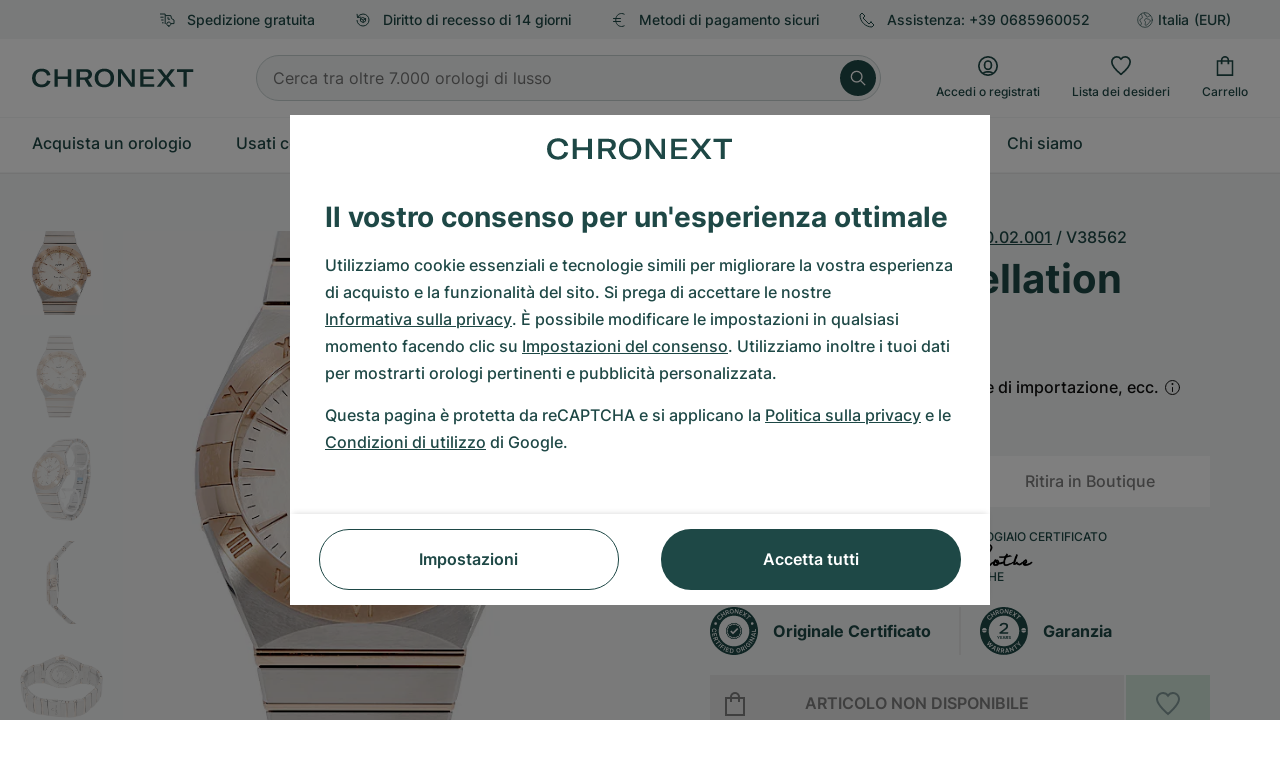

--- FILE ---
content_type: text/html; charset=utf-8
request_url: https://www.google.com/recaptcha/api2/anchor?ar=1&k=6Ld7pQIlAAAAAAC_QqVmqVPfQV13lTFJDRNVx4Ng&co=aHR0cHM6Ly93d3cuY2hyb25leHQuaXQ6NDQz&hl=it&v=PoyoqOPhxBO7pBk68S4YbpHZ&size=invisible&anchor-ms=20000&execute-ms=30000&cb=huc5acsep0mc
body_size: 48566
content:
<!DOCTYPE HTML><html dir="ltr" lang="it"><head><meta http-equiv="Content-Type" content="text/html; charset=UTF-8">
<meta http-equiv="X-UA-Compatible" content="IE=edge">
<title>reCAPTCHA</title>
<style type="text/css">
/* cyrillic-ext */
@font-face {
  font-family: 'Roboto';
  font-style: normal;
  font-weight: 400;
  font-stretch: 100%;
  src: url(//fonts.gstatic.com/s/roboto/v48/KFO7CnqEu92Fr1ME7kSn66aGLdTylUAMa3GUBHMdazTgWw.woff2) format('woff2');
  unicode-range: U+0460-052F, U+1C80-1C8A, U+20B4, U+2DE0-2DFF, U+A640-A69F, U+FE2E-FE2F;
}
/* cyrillic */
@font-face {
  font-family: 'Roboto';
  font-style: normal;
  font-weight: 400;
  font-stretch: 100%;
  src: url(//fonts.gstatic.com/s/roboto/v48/KFO7CnqEu92Fr1ME7kSn66aGLdTylUAMa3iUBHMdazTgWw.woff2) format('woff2');
  unicode-range: U+0301, U+0400-045F, U+0490-0491, U+04B0-04B1, U+2116;
}
/* greek-ext */
@font-face {
  font-family: 'Roboto';
  font-style: normal;
  font-weight: 400;
  font-stretch: 100%;
  src: url(//fonts.gstatic.com/s/roboto/v48/KFO7CnqEu92Fr1ME7kSn66aGLdTylUAMa3CUBHMdazTgWw.woff2) format('woff2');
  unicode-range: U+1F00-1FFF;
}
/* greek */
@font-face {
  font-family: 'Roboto';
  font-style: normal;
  font-weight: 400;
  font-stretch: 100%;
  src: url(//fonts.gstatic.com/s/roboto/v48/KFO7CnqEu92Fr1ME7kSn66aGLdTylUAMa3-UBHMdazTgWw.woff2) format('woff2');
  unicode-range: U+0370-0377, U+037A-037F, U+0384-038A, U+038C, U+038E-03A1, U+03A3-03FF;
}
/* math */
@font-face {
  font-family: 'Roboto';
  font-style: normal;
  font-weight: 400;
  font-stretch: 100%;
  src: url(//fonts.gstatic.com/s/roboto/v48/KFO7CnqEu92Fr1ME7kSn66aGLdTylUAMawCUBHMdazTgWw.woff2) format('woff2');
  unicode-range: U+0302-0303, U+0305, U+0307-0308, U+0310, U+0312, U+0315, U+031A, U+0326-0327, U+032C, U+032F-0330, U+0332-0333, U+0338, U+033A, U+0346, U+034D, U+0391-03A1, U+03A3-03A9, U+03B1-03C9, U+03D1, U+03D5-03D6, U+03F0-03F1, U+03F4-03F5, U+2016-2017, U+2034-2038, U+203C, U+2040, U+2043, U+2047, U+2050, U+2057, U+205F, U+2070-2071, U+2074-208E, U+2090-209C, U+20D0-20DC, U+20E1, U+20E5-20EF, U+2100-2112, U+2114-2115, U+2117-2121, U+2123-214F, U+2190, U+2192, U+2194-21AE, U+21B0-21E5, U+21F1-21F2, U+21F4-2211, U+2213-2214, U+2216-22FF, U+2308-230B, U+2310, U+2319, U+231C-2321, U+2336-237A, U+237C, U+2395, U+239B-23B7, U+23D0, U+23DC-23E1, U+2474-2475, U+25AF, U+25B3, U+25B7, U+25BD, U+25C1, U+25CA, U+25CC, U+25FB, U+266D-266F, U+27C0-27FF, U+2900-2AFF, U+2B0E-2B11, U+2B30-2B4C, U+2BFE, U+3030, U+FF5B, U+FF5D, U+1D400-1D7FF, U+1EE00-1EEFF;
}
/* symbols */
@font-face {
  font-family: 'Roboto';
  font-style: normal;
  font-weight: 400;
  font-stretch: 100%;
  src: url(//fonts.gstatic.com/s/roboto/v48/KFO7CnqEu92Fr1ME7kSn66aGLdTylUAMaxKUBHMdazTgWw.woff2) format('woff2');
  unicode-range: U+0001-000C, U+000E-001F, U+007F-009F, U+20DD-20E0, U+20E2-20E4, U+2150-218F, U+2190, U+2192, U+2194-2199, U+21AF, U+21E6-21F0, U+21F3, U+2218-2219, U+2299, U+22C4-22C6, U+2300-243F, U+2440-244A, U+2460-24FF, U+25A0-27BF, U+2800-28FF, U+2921-2922, U+2981, U+29BF, U+29EB, U+2B00-2BFF, U+4DC0-4DFF, U+FFF9-FFFB, U+10140-1018E, U+10190-1019C, U+101A0, U+101D0-101FD, U+102E0-102FB, U+10E60-10E7E, U+1D2C0-1D2D3, U+1D2E0-1D37F, U+1F000-1F0FF, U+1F100-1F1AD, U+1F1E6-1F1FF, U+1F30D-1F30F, U+1F315, U+1F31C, U+1F31E, U+1F320-1F32C, U+1F336, U+1F378, U+1F37D, U+1F382, U+1F393-1F39F, U+1F3A7-1F3A8, U+1F3AC-1F3AF, U+1F3C2, U+1F3C4-1F3C6, U+1F3CA-1F3CE, U+1F3D4-1F3E0, U+1F3ED, U+1F3F1-1F3F3, U+1F3F5-1F3F7, U+1F408, U+1F415, U+1F41F, U+1F426, U+1F43F, U+1F441-1F442, U+1F444, U+1F446-1F449, U+1F44C-1F44E, U+1F453, U+1F46A, U+1F47D, U+1F4A3, U+1F4B0, U+1F4B3, U+1F4B9, U+1F4BB, U+1F4BF, U+1F4C8-1F4CB, U+1F4D6, U+1F4DA, U+1F4DF, U+1F4E3-1F4E6, U+1F4EA-1F4ED, U+1F4F7, U+1F4F9-1F4FB, U+1F4FD-1F4FE, U+1F503, U+1F507-1F50B, U+1F50D, U+1F512-1F513, U+1F53E-1F54A, U+1F54F-1F5FA, U+1F610, U+1F650-1F67F, U+1F687, U+1F68D, U+1F691, U+1F694, U+1F698, U+1F6AD, U+1F6B2, U+1F6B9-1F6BA, U+1F6BC, U+1F6C6-1F6CF, U+1F6D3-1F6D7, U+1F6E0-1F6EA, U+1F6F0-1F6F3, U+1F6F7-1F6FC, U+1F700-1F7FF, U+1F800-1F80B, U+1F810-1F847, U+1F850-1F859, U+1F860-1F887, U+1F890-1F8AD, U+1F8B0-1F8BB, U+1F8C0-1F8C1, U+1F900-1F90B, U+1F93B, U+1F946, U+1F984, U+1F996, U+1F9E9, U+1FA00-1FA6F, U+1FA70-1FA7C, U+1FA80-1FA89, U+1FA8F-1FAC6, U+1FACE-1FADC, U+1FADF-1FAE9, U+1FAF0-1FAF8, U+1FB00-1FBFF;
}
/* vietnamese */
@font-face {
  font-family: 'Roboto';
  font-style: normal;
  font-weight: 400;
  font-stretch: 100%;
  src: url(//fonts.gstatic.com/s/roboto/v48/KFO7CnqEu92Fr1ME7kSn66aGLdTylUAMa3OUBHMdazTgWw.woff2) format('woff2');
  unicode-range: U+0102-0103, U+0110-0111, U+0128-0129, U+0168-0169, U+01A0-01A1, U+01AF-01B0, U+0300-0301, U+0303-0304, U+0308-0309, U+0323, U+0329, U+1EA0-1EF9, U+20AB;
}
/* latin-ext */
@font-face {
  font-family: 'Roboto';
  font-style: normal;
  font-weight: 400;
  font-stretch: 100%;
  src: url(//fonts.gstatic.com/s/roboto/v48/KFO7CnqEu92Fr1ME7kSn66aGLdTylUAMa3KUBHMdazTgWw.woff2) format('woff2');
  unicode-range: U+0100-02BA, U+02BD-02C5, U+02C7-02CC, U+02CE-02D7, U+02DD-02FF, U+0304, U+0308, U+0329, U+1D00-1DBF, U+1E00-1E9F, U+1EF2-1EFF, U+2020, U+20A0-20AB, U+20AD-20C0, U+2113, U+2C60-2C7F, U+A720-A7FF;
}
/* latin */
@font-face {
  font-family: 'Roboto';
  font-style: normal;
  font-weight: 400;
  font-stretch: 100%;
  src: url(//fonts.gstatic.com/s/roboto/v48/KFO7CnqEu92Fr1ME7kSn66aGLdTylUAMa3yUBHMdazQ.woff2) format('woff2');
  unicode-range: U+0000-00FF, U+0131, U+0152-0153, U+02BB-02BC, U+02C6, U+02DA, U+02DC, U+0304, U+0308, U+0329, U+2000-206F, U+20AC, U+2122, U+2191, U+2193, U+2212, U+2215, U+FEFF, U+FFFD;
}
/* cyrillic-ext */
@font-face {
  font-family: 'Roboto';
  font-style: normal;
  font-weight: 500;
  font-stretch: 100%;
  src: url(//fonts.gstatic.com/s/roboto/v48/KFO7CnqEu92Fr1ME7kSn66aGLdTylUAMa3GUBHMdazTgWw.woff2) format('woff2');
  unicode-range: U+0460-052F, U+1C80-1C8A, U+20B4, U+2DE0-2DFF, U+A640-A69F, U+FE2E-FE2F;
}
/* cyrillic */
@font-face {
  font-family: 'Roboto';
  font-style: normal;
  font-weight: 500;
  font-stretch: 100%;
  src: url(//fonts.gstatic.com/s/roboto/v48/KFO7CnqEu92Fr1ME7kSn66aGLdTylUAMa3iUBHMdazTgWw.woff2) format('woff2');
  unicode-range: U+0301, U+0400-045F, U+0490-0491, U+04B0-04B1, U+2116;
}
/* greek-ext */
@font-face {
  font-family: 'Roboto';
  font-style: normal;
  font-weight: 500;
  font-stretch: 100%;
  src: url(//fonts.gstatic.com/s/roboto/v48/KFO7CnqEu92Fr1ME7kSn66aGLdTylUAMa3CUBHMdazTgWw.woff2) format('woff2');
  unicode-range: U+1F00-1FFF;
}
/* greek */
@font-face {
  font-family: 'Roboto';
  font-style: normal;
  font-weight: 500;
  font-stretch: 100%;
  src: url(//fonts.gstatic.com/s/roboto/v48/KFO7CnqEu92Fr1ME7kSn66aGLdTylUAMa3-UBHMdazTgWw.woff2) format('woff2');
  unicode-range: U+0370-0377, U+037A-037F, U+0384-038A, U+038C, U+038E-03A1, U+03A3-03FF;
}
/* math */
@font-face {
  font-family: 'Roboto';
  font-style: normal;
  font-weight: 500;
  font-stretch: 100%;
  src: url(//fonts.gstatic.com/s/roboto/v48/KFO7CnqEu92Fr1ME7kSn66aGLdTylUAMawCUBHMdazTgWw.woff2) format('woff2');
  unicode-range: U+0302-0303, U+0305, U+0307-0308, U+0310, U+0312, U+0315, U+031A, U+0326-0327, U+032C, U+032F-0330, U+0332-0333, U+0338, U+033A, U+0346, U+034D, U+0391-03A1, U+03A3-03A9, U+03B1-03C9, U+03D1, U+03D5-03D6, U+03F0-03F1, U+03F4-03F5, U+2016-2017, U+2034-2038, U+203C, U+2040, U+2043, U+2047, U+2050, U+2057, U+205F, U+2070-2071, U+2074-208E, U+2090-209C, U+20D0-20DC, U+20E1, U+20E5-20EF, U+2100-2112, U+2114-2115, U+2117-2121, U+2123-214F, U+2190, U+2192, U+2194-21AE, U+21B0-21E5, U+21F1-21F2, U+21F4-2211, U+2213-2214, U+2216-22FF, U+2308-230B, U+2310, U+2319, U+231C-2321, U+2336-237A, U+237C, U+2395, U+239B-23B7, U+23D0, U+23DC-23E1, U+2474-2475, U+25AF, U+25B3, U+25B7, U+25BD, U+25C1, U+25CA, U+25CC, U+25FB, U+266D-266F, U+27C0-27FF, U+2900-2AFF, U+2B0E-2B11, U+2B30-2B4C, U+2BFE, U+3030, U+FF5B, U+FF5D, U+1D400-1D7FF, U+1EE00-1EEFF;
}
/* symbols */
@font-face {
  font-family: 'Roboto';
  font-style: normal;
  font-weight: 500;
  font-stretch: 100%;
  src: url(//fonts.gstatic.com/s/roboto/v48/KFO7CnqEu92Fr1ME7kSn66aGLdTylUAMaxKUBHMdazTgWw.woff2) format('woff2');
  unicode-range: U+0001-000C, U+000E-001F, U+007F-009F, U+20DD-20E0, U+20E2-20E4, U+2150-218F, U+2190, U+2192, U+2194-2199, U+21AF, U+21E6-21F0, U+21F3, U+2218-2219, U+2299, U+22C4-22C6, U+2300-243F, U+2440-244A, U+2460-24FF, U+25A0-27BF, U+2800-28FF, U+2921-2922, U+2981, U+29BF, U+29EB, U+2B00-2BFF, U+4DC0-4DFF, U+FFF9-FFFB, U+10140-1018E, U+10190-1019C, U+101A0, U+101D0-101FD, U+102E0-102FB, U+10E60-10E7E, U+1D2C0-1D2D3, U+1D2E0-1D37F, U+1F000-1F0FF, U+1F100-1F1AD, U+1F1E6-1F1FF, U+1F30D-1F30F, U+1F315, U+1F31C, U+1F31E, U+1F320-1F32C, U+1F336, U+1F378, U+1F37D, U+1F382, U+1F393-1F39F, U+1F3A7-1F3A8, U+1F3AC-1F3AF, U+1F3C2, U+1F3C4-1F3C6, U+1F3CA-1F3CE, U+1F3D4-1F3E0, U+1F3ED, U+1F3F1-1F3F3, U+1F3F5-1F3F7, U+1F408, U+1F415, U+1F41F, U+1F426, U+1F43F, U+1F441-1F442, U+1F444, U+1F446-1F449, U+1F44C-1F44E, U+1F453, U+1F46A, U+1F47D, U+1F4A3, U+1F4B0, U+1F4B3, U+1F4B9, U+1F4BB, U+1F4BF, U+1F4C8-1F4CB, U+1F4D6, U+1F4DA, U+1F4DF, U+1F4E3-1F4E6, U+1F4EA-1F4ED, U+1F4F7, U+1F4F9-1F4FB, U+1F4FD-1F4FE, U+1F503, U+1F507-1F50B, U+1F50D, U+1F512-1F513, U+1F53E-1F54A, U+1F54F-1F5FA, U+1F610, U+1F650-1F67F, U+1F687, U+1F68D, U+1F691, U+1F694, U+1F698, U+1F6AD, U+1F6B2, U+1F6B9-1F6BA, U+1F6BC, U+1F6C6-1F6CF, U+1F6D3-1F6D7, U+1F6E0-1F6EA, U+1F6F0-1F6F3, U+1F6F7-1F6FC, U+1F700-1F7FF, U+1F800-1F80B, U+1F810-1F847, U+1F850-1F859, U+1F860-1F887, U+1F890-1F8AD, U+1F8B0-1F8BB, U+1F8C0-1F8C1, U+1F900-1F90B, U+1F93B, U+1F946, U+1F984, U+1F996, U+1F9E9, U+1FA00-1FA6F, U+1FA70-1FA7C, U+1FA80-1FA89, U+1FA8F-1FAC6, U+1FACE-1FADC, U+1FADF-1FAE9, U+1FAF0-1FAF8, U+1FB00-1FBFF;
}
/* vietnamese */
@font-face {
  font-family: 'Roboto';
  font-style: normal;
  font-weight: 500;
  font-stretch: 100%;
  src: url(//fonts.gstatic.com/s/roboto/v48/KFO7CnqEu92Fr1ME7kSn66aGLdTylUAMa3OUBHMdazTgWw.woff2) format('woff2');
  unicode-range: U+0102-0103, U+0110-0111, U+0128-0129, U+0168-0169, U+01A0-01A1, U+01AF-01B0, U+0300-0301, U+0303-0304, U+0308-0309, U+0323, U+0329, U+1EA0-1EF9, U+20AB;
}
/* latin-ext */
@font-face {
  font-family: 'Roboto';
  font-style: normal;
  font-weight: 500;
  font-stretch: 100%;
  src: url(//fonts.gstatic.com/s/roboto/v48/KFO7CnqEu92Fr1ME7kSn66aGLdTylUAMa3KUBHMdazTgWw.woff2) format('woff2');
  unicode-range: U+0100-02BA, U+02BD-02C5, U+02C7-02CC, U+02CE-02D7, U+02DD-02FF, U+0304, U+0308, U+0329, U+1D00-1DBF, U+1E00-1E9F, U+1EF2-1EFF, U+2020, U+20A0-20AB, U+20AD-20C0, U+2113, U+2C60-2C7F, U+A720-A7FF;
}
/* latin */
@font-face {
  font-family: 'Roboto';
  font-style: normal;
  font-weight: 500;
  font-stretch: 100%;
  src: url(//fonts.gstatic.com/s/roboto/v48/KFO7CnqEu92Fr1ME7kSn66aGLdTylUAMa3yUBHMdazQ.woff2) format('woff2');
  unicode-range: U+0000-00FF, U+0131, U+0152-0153, U+02BB-02BC, U+02C6, U+02DA, U+02DC, U+0304, U+0308, U+0329, U+2000-206F, U+20AC, U+2122, U+2191, U+2193, U+2212, U+2215, U+FEFF, U+FFFD;
}
/* cyrillic-ext */
@font-face {
  font-family: 'Roboto';
  font-style: normal;
  font-weight: 900;
  font-stretch: 100%;
  src: url(//fonts.gstatic.com/s/roboto/v48/KFO7CnqEu92Fr1ME7kSn66aGLdTylUAMa3GUBHMdazTgWw.woff2) format('woff2');
  unicode-range: U+0460-052F, U+1C80-1C8A, U+20B4, U+2DE0-2DFF, U+A640-A69F, U+FE2E-FE2F;
}
/* cyrillic */
@font-face {
  font-family: 'Roboto';
  font-style: normal;
  font-weight: 900;
  font-stretch: 100%;
  src: url(//fonts.gstatic.com/s/roboto/v48/KFO7CnqEu92Fr1ME7kSn66aGLdTylUAMa3iUBHMdazTgWw.woff2) format('woff2');
  unicode-range: U+0301, U+0400-045F, U+0490-0491, U+04B0-04B1, U+2116;
}
/* greek-ext */
@font-face {
  font-family: 'Roboto';
  font-style: normal;
  font-weight: 900;
  font-stretch: 100%;
  src: url(//fonts.gstatic.com/s/roboto/v48/KFO7CnqEu92Fr1ME7kSn66aGLdTylUAMa3CUBHMdazTgWw.woff2) format('woff2');
  unicode-range: U+1F00-1FFF;
}
/* greek */
@font-face {
  font-family: 'Roboto';
  font-style: normal;
  font-weight: 900;
  font-stretch: 100%;
  src: url(//fonts.gstatic.com/s/roboto/v48/KFO7CnqEu92Fr1ME7kSn66aGLdTylUAMa3-UBHMdazTgWw.woff2) format('woff2');
  unicode-range: U+0370-0377, U+037A-037F, U+0384-038A, U+038C, U+038E-03A1, U+03A3-03FF;
}
/* math */
@font-face {
  font-family: 'Roboto';
  font-style: normal;
  font-weight: 900;
  font-stretch: 100%;
  src: url(//fonts.gstatic.com/s/roboto/v48/KFO7CnqEu92Fr1ME7kSn66aGLdTylUAMawCUBHMdazTgWw.woff2) format('woff2');
  unicode-range: U+0302-0303, U+0305, U+0307-0308, U+0310, U+0312, U+0315, U+031A, U+0326-0327, U+032C, U+032F-0330, U+0332-0333, U+0338, U+033A, U+0346, U+034D, U+0391-03A1, U+03A3-03A9, U+03B1-03C9, U+03D1, U+03D5-03D6, U+03F0-03F1, U+03F4-03F5, U+2016-2017, U+2034-2038, U+203C, U+2040, U+2043, U+2047, U+2050, U+2057, U+205F, U+2070-2071, U+2074-208E, U+2090-209C, U+20D0-20DC, U+20E1, U+20E5-20EF, U+2100-2112, U+2114-2115, U+2117-2121, U+2123-214F, U+2190, U+2192, U+2194-21AE, U+21B0-21E5, U+21F1-21F2, U+21F4-2211, U+2213-2214, U+2216-22FF, U+2308-230B, U+2310, U+2319, U+231C-2321, U+2336-237A, U+237C, U+2395, U+239B-23B7, U+23D0, U+23DC-23E1, U+2474-2475, U+25AF, U+25B3, U+25B7, U+25BD, U+25C1, U+25CA, U+25CC, U+25FB, U+266D-266F, U+27C0-27FF, U+2900-2AFF, U+2B0E-2B11, U+2B30-2B4C, U+2BFE, U+3030, U+FF5B, U+FF5D, U+1D400-1D7FF, U+1EE00-1EEFF;
}
/* symbols */
@font-face {
  font-family: 'Roboto';
  font-style: normal;
  font-weight: 900;
  font-stretch: 100%;
  src: url(//fonts.gstatic.com/s/roboto/v48/KFO7CnqEu92Fr1ME7kSn66aGLdTylUAMaxKUBHMdazTgWw.woff2) format('woff2');
  unicode-range: U+0001-000C, U+000E-001F, U+007F-009F, U+20DD-20E0, U+20E2-20E4, U+2150-218F, U+2190, U+2192, U+2194-2199, U+21AF, U+21E6-21F0, U+21F3, U+2218-2219, U+2299, U+22C4-22C6, U+2300-243F, U+2440-244A, U+2460-24FF, U+25A0-27BF, U+2800-28FF, U+2921-2922, U+2981, U+29BF, U+29EB, U+2B00-2BFF, U+4DC0-4DFF, U+FFF9-FFFB, U+10140-1018E, U+10190-1019C, U+101A0, U+101D0-101FD, U+102E0-102FB, U+10E60-10E7E, U+1D2C0-1D2D3, U+1D2E0-1D37F, U+1F000-1F0FF, U+1F100-1F1AD, U+1F1E6-1F1FF, U+1F30D-1F30F, U+1F315, U+1F31C, U+1F31E, U+1F320-1F32C, U+1F336, U+1F378, U+1F37D, U+1F382, U+1F393-1F39F, U+1F3A7-1F3A8, U+1F3AC-1F3AF, U+1F3C2, U+1F3C4-1F3C6, U+1F3CA-1F3CE, U+1F3D4-1F3E0, U+1F3ED, U+1F3F1-1F3F3, U+1F3F5-1F3F7, U+1F408, U+1F415, U+1F41F, U+1F426, U+1F43F, U+1F441-1F442, U+1F444, U+1F446-1F449, U+1F44C-1F44E, U+1F453, U+1F46A, U+1F47D, U+1F4A3, U+1F4B0, U+1F4B3, U+1F4B9, U+1F4BB, U+1F4BF, U+1F4C8-1F4CB, U+1F4D6, U+1F4DA, U+1F4DF, U+1F4E3-1F4E6, U+1F4EA-1F4ED, U+1F4F7, U+1F4F9-1F4FB, U+1F4FD-1F4FE, U+1F503, U+1F507-1F50B, U+1F50D, U+1F512-1F513, U+1F53E-1F54A, U+1F54F-1F5FA, U+1F610, U+1F650-1F67F, U+1F687, U+1F68D, U+1F691, U+1F694, U+1F698, U+1F6AD, U+1F6B2, U+1F6B9-1F6BA, U+1F6BC, U+1F6C6-1F6CF, U+1F6D3-1F6D7, U+1F6E0-1F6EA, U+1F6F0-1F6F3, U+1F6F7-1F6FC, U+1F700-1F7FF, U+1F800-1F80B, U+1F810-1F847, U+1F850-1F859, U+1F860-1F887, U+1F890-1F8AD, U+1F8B0-1F8BB, U+1F8C0-1F8C1, U+1F900-1F90B, U+1F93B, U+1F946, U+1F984, U+1F996, U+1F9E9, U+1FA00-1FA6F, U+1FA70-1FA7C, U+1FA80-1FA89, U+1FA8F-1FAC6, U+1FACE-1FADC, U+1FADF-1FAE9, U+1FAF0-1FAF8, U+1FB00-1FBFF;
}
/* vietnamese */
@font-face {
  font-family: 'Roboto';
  font-style: normal;
  font-weight: 900;
  font-stretch: 100%;
  src: url(//fonts.gstatic.com/s/roboto/v48/KFO7CnqEu92Fr1ME7kSn66aGLdTylUAMa3OUBHMdazTgWw.woff2) format('woff2');
  unicode-range: U+0102-0103, U+0110-0111, U+0128-0129, U+0168-0169, U+01A0-01A1, U+01AF-01B0, U+0300-0301, U+0303-0304, U+0308-0309, U+0323, U+0329, U+1EA0-1EF9, U+20AB;
}
/* latin-ext */
@font-face {
  font-family: 'Roboto';
  font-style: normal;
  font-weight: 900;
  font-stretch: 100%;
  src: url(//fonts.gstatic.com/s/roboto/v48/KFO7CnqEu92Fr1ME7kSn66aGLdTylUAMa3KUBHMdazTgWw.woff2) format('woff2');
  unicode-range: U+0100-02BA, U+02BD-02C5, U+02C7-02CC, U+02CE-02D7, U+02DD-02FF, U+0304, U+0308, U+0329, U+1D00-1DBF, U+1E00-1E9F, U+1EF2-1EFF, U+2020, U+20A0-20AB, U+20AD-20C0, U+2113, U+2C60-2C7F, U+A720-A7FF;
}
/* latin */
@font-face {
  font-family: 'Roboto';
  font-style: normal;
  font-weight: 900;
  font-stretch: 100%;
  src: url(//fonts.gstatic.com/s/roboto/v48/KFO7CnqEu92Fr1ME7kSn66aGLdTylUAMa3yUBHMdazQ.woff2) format('woff2');
  unicode-range: U+0000-00FF, U+0131, U+0152-0153, U+02BB-02BC, U+02C6, U+02DA, U+02DC, U+0304, U+0308, U+0329, U+2000-206F, U+20AC, U+2122, U+2191, U+2193, U+2212, U+2215, U+FEFF, U+FFFD;
}

</style>
<link rel="stylesheet" type="text/css" href="https://www.gstatic.com/recaptcha/releases/PoyoqOPhxBO7pBk68S4YbpHZ/styles__ltr.css">
<script nonce="FgLFM02hXtvUKnZERKtwsA" type="text/javascript">window['__recaptcha_api'] = 'https://www.google.com/recaptcha/api2/';</script>
<script type="text/javascript" src="https://www.gstatic.com/recaptcha/releases/PoyoqOPhxBO7pBk68S4YbpHZ/recaptcha__it.js" nonce="FgLFM02hXtvUKnZERKtwsA">
      
    </script></head>
<body><div id="rc-anchor-alert" class="rc-anchor-alert"></div>
<input type="hidden" id="recaptcha-token" value="[base64]">
<script type="text/javascript" nonce="FgLFM02hXtvUKnZERKtwsA">
      recaptcha.anchor.Main.init("[\x22ainput\x22,[\x22bgdata\x22,\x22\x22,\[base64]/[base64]/[base64]/[base64]/cjw8ejpyPj4+eil9Y2F0Y2gobCl7dGhyb3cgbDt9fSxIPWZ1bmN0aW9uKHcsdCx6KXtpZih3PT0xOTR8fHc9PTIwOCl0LnZbd10/dC52W3ddLmNvbmNhdCh6KTp0LnZbd109b2Yoeix0KTtlbHNle2lmKHQuYkImJnchPTMxNylyZXR1cm47dz09NjZ8fHc9PTEyMnx8dz09NDcwfHx3PT00NHx8dz09NDE2fHx3PT0zOTd8fHc9PTQyMXx8dz09Njh8fHc9PTcwfHx3PT0xODQ/[base64]/[base64]/[base64]/bmV3IGRbVl0oSlswXSk6cD09Mj9uZXcgZFtWXShKWzBdLEpbMV0pOnA9PTM/bmV3IGRbVl0oSlswXSxKWzFdLEpbMl0pOnA9PTQ/[base64]/[base64]/[base64]/[base64]\x22,\[base64]\x22,\[base64]/wqLDqRLDuGJ5wrpbIiDDmsKlO3VvJjfDg8OGwqMfL8KGw6zClsOLw4zDqQ0bVlrCksK8wrLDl04/woPDmcOpwoQnwoXDmMKhwrbCisKyVT4UwobChlHDg1AiwqvCtsKzwpY/CcKZw5dcEsKQwrMMAMKVwqDCpcKfTMOkFcKiw6PCnUrDrMKNw6onQsOBKsK/c8O4w6nCrcO1LcOyYwLDiiQsw411w6LDqMOZAcO4EMOEEsOKH1Y8RQPCvyLCm8KVODBew6cTw4nDlUNyHxLCvhdcZsOLF8OBw4nDqsOHwqnCtATCrWTDil9Iw4fCtifCpcOiwp3DkjvDpcKlwpdow7lvw608w6oqOS7CogfDtXEHw4HCixx2G8OMwrYEwo5pLcK/w7zCnMO5CsKtwrjDmAPCijTCuRLDhsKzCRE+wql9V2IOwrbDlmoROC/Cg8KLK8KJJUHDnsOgV8O9asKCU1XDtwHCvMOzbG82bsKNa8K9wq3DlEvDlmM4wp7DocO/[base64]/TCLCs8OowpYFwrA4wr7Ck8K1w6zDnk9nUSRQw51RD1AQZjfDhcKdwo1sa0dCZ2kOwpvCiG7Dj0DDsivCjD/[base64]/X0rDkXfCm8K7wqHDglANKCfDvMK7w5o4w4vCkcOhw4/Dk0/ChCNiMW8aLcO4wr97fMOJw7bCs8KFIMKyC8KOwrELwrnDo2DCtsKnK30UPQjDj8KzEsOcwoTDlcK0RjTCqCPDvUxEw73Ci8Ovw68xwpHCuFLDlkTDuSFJeUoGPcKfDcOPVsOjw5A2wpQtNiHDo28Yw4NVTVbDlsOQw4ttRMKRwqUhPltWwpR+w5k3YsOiUy/DjEQaXsOiKDczS8KOwrgIw6vDksOXWgPDmjvDmCTCicORCzPCrMOIw4nDlVPCpcOrwrjDnxtmw7LDm8KnND07wpQew44pODrDoXJbJcOrwrhSwprDpxdkwrttT8O5eMKdwpDCt8KzwpXClVEGwo9/wqvCvsOEw4fDu0bDkcK4GMKLwonCiRdmPWUHFifCp8KIwpxjw5pXwpMQGsK7DsKQw5PDngXCnS0Ow7FKRFHDo8KKwoN6Wm9bGsKjwrs4YsOlZW94w543w55dIwDCl8Ovw5rCksOjOjx+wqPDrcKYwrrCvDzDvFrCvHrCu8OSw59/w7E0w7XDnzvCgDVcwrIoagzDp8K0OjvDvcKlLhbCrsOETMKYdhzDq8Klw57CjU0JI8OVwpXCgys5woRTwpjDplIew4QIFSspYMK9w41gw587w7EUDENXw4w+woZgfGYqccOcw6TDhkJ2w4dGZxE/cTHDgMKsw61YR8O3J8O5DcOhJsO4wo3ChjJpw7nCtMKUPsOCw6oQEcOha0dZBmgVwr81wrQHCcOtIgXDrjgjd8O+wrHDvMOQwr8LIlnDvMOXfhF+IcO/[base64]/CtWTCmisQegbCrsO+w5V1w597wrBfwpNYRTDCsVXDvMO0csOVCsKTZRI2wrHCmFsxw5rCkkzCqMOrX8OGSCPCtsOzwpvDvMKqw6Qjw6HCgsOowr/[base64]/DsMOmDcOLwpVVwo1Pw6sWDsKbenAywr4ww6sgMsOjw4HDk0IafcOsahlCwpXDjcOhwpsDw4Qjw6Y/wp7DmsKnC8OQHMOhwrJUwpnCj2bCscO0PEVLbsOPFMKWUHxId2zCgsKAdsKmw70jE8OBwqUxwr0Iw79pPsKDwozCgsObwpAIFMKUasOWfzTDksO6wpTChsKbwrzCu3FCG8KNwpnCtnM/w6nDocOSFcORw6bCm8KTZXBQw53CqhASw6LCoMK6fFMOD8OuTmTDicOewo3DsAUCbcKxPn7DpcKTUxhiYsO6fmVjw5/Cp3khwpxrEl/DvsKYwoPDjcOLw4fDqcODf8KKw4nCkMKwEcOIwqDDnMOdwrPDjUtLZMOkwq7DrMOSw5gsCCI2bcOfw6DDrRtrw6Jww7/DqkNUwq3DhGnCvMKOw5HDqsOpwpbCucKCUcONDsOtfMOjw6d1wrlmw6hSw53ChsOcw5UAK8K0X0vCmyXCjDfDn8KxwrrDvlvCkMKsSTVUPgXCsCnDlsOuM8OlSlvCpMOjHlwkAcOLS37Dt8KSGsOcwrZKPnlAw6LDlcKzw6DDpA0/w5zDscKkCsK5YcOORCbDoktXTXnDvWrCoBzDowgLw7RBO8OUw5N4C8OJKcKYVMO+wrRmDR/DksODw4Z2AMO/[base64]/CtMK2wps9CsKBwpdNwojDgcOTFMKeP8Otw7Y5HwTCi8Ovw5YiCUrDgS/CgR8Tw5jCjmApw57ChcOxaMKfHiBCwrfDi8K1fE/DpcKsfFbDgXTCtgHDsyMzV8O8GMKRXcOEw4hlw5RPwrzDgsKTwqLDr2nCgsOJwpVKw5zCmVjCgnJ5NBYSATvCh8KYwpgpL8OEwqxXwoUiwoQIUcK4w7DCncO0S2h7O8Otwo9ew4vCqANCPsOJcmDCkcO/G8KseMOTw61Pw5NUasOaJMOmIsOFw5vDqMKpw6LCqMORDTXCp8OFwp0tw6TDjkhwwr94w67DgyUmwrHCgGFlwqzDosKKcygcH8Kiw6BtaFXCtlTCgcKewpElw4zCmG/DrMKSw60PUi8ywrEAw4jChsKfXMKDwpbDhMK5w7Ymw7LDn8OBw7M+NMK/w74hwpHCj0cjFx4Uw7PDr35jw5rDlMK3MsOnw41ALsOyKMK4w44ywrzDtsOHw7LDigfDjQLDrTbDhBDCmsOaT2nDsMOAw75OZVTDgGDCqE7Dth/Diy0EwojCuMKSYHAIwpUGw7fDgMOVwrMTVcK4d8Klw6IZw4VaZ8Kiw7/[base64]/cMOqPjXDusOFwpRxw5HDlsOfM8K7EsODScO5KMKOw5bDoMOQwovDhArCgMOHUMOHwqIAG1PDoUTCocOFw6nCr8Klw7/[base64]/[base64]/Dt2NeLcKpw6zCgsODXSnDucKpb8Oew6DDmcKwDcOyb8OxwqXDulgHw6k+wrnDp2BJVsKySCo0w4TCtSjCl8KUUMO9eMOKw7LCs8OVesKpwobDpMOLwrBKdGcbwpzCmMKbw7tLfMO6LMK7wpt7Y8KtwrN6w4zCvcOyX8Otw7fCqsKfIXDDoi/DpcKWw4DCncOyaElUKsOPHMOLwrI4woQSIG8WDDxewqLCqW7Do8O4cA/Dik7ChU03FCXDuitGPMKdf8O+HWPCtF7DpMKNwo1AwpAqKTHCvsKRw6oTAXrCp1DDm3l8HMObw4fDgjxtw5LCq8OiZ1Yaw5XCksOcVQ7CrV0Nw518aMKQbsK/w5PDhHvDn8KgwqrCncKTwpdeVMKTwrzCmAsaw6zDrcOEIQLDgDMLEn/CmgHDkcKfw4V6M2PDgGnDtsOfwoEiwoDDkWTClyoAwonChivChsOQNUQnFEHCmjfDlcOawrTCo8KvRyzCq1DDvsOGFsOrw5fCr0NVw59PZcKqaycvVMOCw5J9wo3DsUsBccOQH0lmw4HDo8O/[base64]/Ck8KpDMKdwpzDgcK/JMOew5/Dn8O9w5LDtEjDlQhkw6wVNMKAwobCvMKyYsKkw57DrsO8KQRkw6rDtMKXI8KfeMKWwphcSsK2JMKcwopILMOcBxVHwoTDl8O1BikvBcKhwqzDqhBxcjPCmMO/GMOME3UQc1DDo8KROxZGemMxEcK9XAHDmcOiV8KZBMOdwqTCpsO5dDjCtRRsw7PDhsO2wrfCl8OqXgrDtW7DnsOFwpo8VwTCicKvw7PCg8KeCsKXw5U7H33Cr2JqFBTDgcOKFh/Drl7Dqi9ywoBeZBPCnVILw7rDugItwqzDgsOgw5HCiDXCh8Kkw6F/wrfDpcORw6c7w7JswpHDpxbCgMOkLEUTd8KvMw8HNMOkwp/[base64]/Dqh3ClsKyFsOrwqHCp31Iw43CvcO/w7p4JsKaL3zCtcKiTVp1w5vCjAdHX8Opwr5ZYcK8w4VWwpEnw4MSwrYvdcOxwrjCmsKNw6rCgcKjBB7CtG7DjE/[base64]/Dl1MLwp8tDsKEw47CrcK5LA0vw4rCiQjCjzl6wr0tw7bDrGEcSgcBwqbChsKmd8KgECbDkGTCj8O6w4HDhWhoYcKGR0rDvT/CscOCwoZhdzDCtMK7XBodGS/Dl8OdwqJMw43DkMOQw5zCs8OywqXCqy3CmmcCAXp7w5DCjsOXMBjDgcOEwohbwpnDoMOZwqDCgsOsw7rCm8OCwq3Cg8KhTsOSKcKXw43Cgz1Uw7bCmA0afMOKBC1mHcOmw6NhwpBHw6/DpcOZAGl5wq40ScOXwrxsw5vCl2fCn17Cu3cjwofCvwxsw49qaFDCt2vCpsOYHcOoaQgDQcONTcO/O2zDqDHCrcOUSz7DqsKYwpXDvCUYAsOFasOywrAQd8OIw5PCnBMsw5vDhsODMB3DnjjCo8OJw6XDnBjDrmUiTcKKGgvDoVjCjMOww7UFfcKGQwcSR8Khw6HCuwvDvcKALMOFw7XDr8KjwoQkGBvDtUbDmQ4Cw6NBw6/[base64]/Dkd4GsKEw6XDhX/DmyzCkgdZw4LCtMObJEDCqgRkblbCrGzClE8dw5lfw4HDgMOWwpnDs1bDnMK2w7PCq8OAw4JGN8K4KcOmCXlSKngiZcOmw4tgwrJXwqgtw5I5w4ldw5Jxwq7DoMO2JXJQw4BPPh3DsMKGRMK/w7PCiMOhHcKhTn7Dm2XCqcK/[base64]/DlsKdMWTDgk3Ci8OKD2nClFPCtMOuLMO/[base64]/Cg8K8WcK2BcKaw59Bw7HDkjLCuUXCt3vDkMKQK8KFOHIhNhpKd8K9ScOwOcOTZHNbw6HCkXLDq8O8TMKFw5PClcOvwq5+YMKhwoDDuQjCqMKTw7LClyAowp5Sw7fDvcKmwq/[base64]/Dp8OIXH0lwqjDoxXDmTvCrsKdTzJrYsKew5psBynDucKVw5DCuMK0cMOKwp4wQF0/VQzDuCLChMOGNMKQbUDCk0FKNsKlwq1vw6ZRwo/CksOKwqvCq8KyBMOAYBvDtcOmwonCqx1JwrMzDMKLw51VGsOZNkrDkw/CjHUcUsKQZk/[base64]/DrgjDnWnCiMO9csOQw4tlw75YwpVbw7gvw7Y9w4PDv8KNU8O0wqLDv8KjVcKaYcKhP8K0IMOVw63Cj106w6Btwp0FwqfDokvDul/CtSrDiE/DuljCmzgkIVgpwrTCpRPDksKPLDcAADnDrcKAbD3DsxzCgQvDpsKNw4bDl8OMJk/DkEwUwo8BwqVXw6g9w79QX8KUUWJ2H3rCnMKIw5F9w5YAAcOkwqpnw5zCsWzCo8KIKsKKw53CssOpGMKkwqTDocOUTsOxQMKww7rDpsOFwoMQw5E6wr/DmEJnwprChwXCtsOzw6ZYw5PCgMOTXXfDvMOkFg/[base64]/Dox1OAWhyw7/CiQHCmsKfWQVtTsOlJkXDo8OPw4PDpirCocKFQU9zw6hPw513XS/DoAHDn8OTw4gLwrTCiQ3DvCt3wpvDs19BUEw4woojwrbCv8Orw40kw74fUcOaJSIDKwkDWFHCqsOyw6Ivwpxmw7/DtsOLa8KiS8KJETjDv1/Dq8KhTy87V0xRw78QNTDDiMKQd8Ouwq3Co3bCisKLw53DqcKmwonCpH/CoMO3VlbDscOewrzDpsKzwqnDrMOPaFDCoH/DisOSw43CqMOZWcKxw6jDtVsPBx4We8ORcVdMDMO4AcOvL2duwoDCj8OvdsKpdRs+w5jDvFEPwp8yLMK2wonCm0tyw5MOVMO0w7PCpMOCw4vCh8K0AsKeWDV3FzXDmsOpw6UIwr9qVBkDw6rDqljDvsKdw5PDqsOEw7rCnMKYwrE0BMKxejzDqm/DtMKEw5tCX8O+fnzCqh/CmcO0w6jCicOeRGbCrcOSDWfCvytWBMOxwq/DhMKPw61TChJjN2/ClsKRwrsLWMOERFXDlsKuM1nCr8OtwqJgcsKoQMKOYcKmMMKXwo9PwpLDpSELwr9jw7rDng9hwofCs2oEwr/[base64]/[base64]/[base64]/DuxvCsjo3w5HClnxmPX5qdGXDrTEDOsK9XB/CjcKkWsOqwrBVP8KWw5vCpcOww6TDgxXCqicgLWEcdCp8w7/DhzgYTwzCvl5iwoLCqsOiw4BoG8OPwr3DlHhyGMKcQmvDjV7Cmlw7wq/Cu8KhFTpjw4TDrxnDoMOUIcKzw5cPwqczw5cGT8OTNsKOw7DDlsK5Oi9Xw5bDrsKuw7QuKMOBw6XCqhDDmcOhw6UIw67DpcKewrXCmMK5w43DmcKsw4N8w7rDisOMTU4HScKcwpnDhMO3w5cFZAIywqEnc2bCoH7Cu8Obw77ClcKBbcK1UiHDkk4XwrcIwrdWwr/Dl2fDisO/[base64]/DuMOVWnHDmh9dQGlswotuwoo5w6/CisKkwrHCn8K2wooAWR/DvVtXw4LCqMKhbh1Dw69gw5Bsw5DCr8KOw6rDk8OwTjVMwpEMwqVHYTrCpsK5w7M0wqd9wrc5ahvCssOuLid6MT/CqsK7JMOmwq/DvcO+XsK/w5AJJMK8woQwwrbCq8KeekhtwoQrw7RWwrFNw6XDksOOWcKHw5Nnay7Dp2Yjw5ZIUR0LwpsVw5fDksK9woDDs8KWw4Ajwr5ZT1fDrsK1w5TDrT3DgMKgX8Kqw4fDhsKZS8OJB8OZTSvDu8KBfVbDgsKjMMO8biHCg8O7ccOkw7h2R8KPw5fClG9JwrQ6eSwHwp/DrFDDkcOswpvDvcKiHSlKw7zDiMOlwpfDvHXCoXJRwrRrbsK/bMOVwoHCoMKEwqLCgwXCu8OuLsK5J8KMwpPDs2RDSn90QcK4e8KhB8OrwoXCncORw4Muw51ow7HCuVkAwpnCrE7Dkz/CsBrCtkILwqPDgMOcP8Kjwq9XRSF/woXCpMOyAWnCvVcWwosYwrEiK8KXQxEMUcKPaXjDrhImwrYzwobDjsOPX8KjZcO0wpl/w5rCrsKbXcO1d8KMVMO6BFQsw4HCg8KOO1jCpkXDg8OaURo7ZTwrAwPCisO/E8Otw6J5EsKRw7tAQVzCvxrCo2jCmCDClsOzAynDgcKZLMK7w5c3XMKxIRbClMKvNzw/e8KsIB1fw4p1fcKvfijDksOCwqvCmUFSWMKWVQ48wq4Ow4fCisOdVcKLXsOXwrljwpPDgMK4w67Du344OMO3wrsaw6bDgXcRw67DihTCj8KDwrgawp/ChTPDsSdPw5xuaMKDw4rCiQnDuMO1wqjDq8O7w6sMM8OswqITLMKTe8KHScKIwqPDmmhOw79NImtwB0AbVC/CjcK/[base64]/[base64]/CogkeNMOaw6k9w4RWw4zDqwrDqTUJOMO3w54NwqoVw5M0XMONUhPDmMK0woceTsKxO8KPKEHDrMKZLhk/w5k+w5fCiMKfWTPCo8OPaMODXcKKVcOfb8K5OMOhwpLDiQtew4p/eMO2FMKew6pFw59weMO6AMKOQsOyJMKcw6F/f2jCt1vCrcOSwqbDtsOIYMKpw6bDi8KSw799DMKbB8OJw5YNwoxaw7dew6xewo7Dv8OTw57Dj2tPRMO1B8KMw4EIwq7CicK7woI5AX5Xw4jCuhtoCz/Dn2MuA8Obw74nwrPDmh9TwozCvy3CiMOzw4nDg8OJw7nDo8KFwo5ZXMO6IizCsMKIMcOqYMOGwp4Fw5fDkloWwrfDqFNQwpzDgllFIxXDrBHDtcKJwrzDgMOdw6BqPgVRw6nChcKdasKKw6tBw73CnsOAw6XDlcKPM8OkwqTCuhg/[base64]/CpcOUwqc8woduw6RTWSnClMKdwrDDs8KkwqHClDjDnMKlw5VmFwg2wrYJw4UlSSPCkMO6w5wuw7R4C07Ds8O7YsKzY18mwrJdLEzCgsKLwrPDocOaGHLCkR/ChcOEe8KffsKKw43ChsKzNUNPwpzCvcKVD8KFHh7DiUHClcO1w4oOI2DDoAbCs8Ozw4DDhBAgdsOtw4ACw7oOwqINZEZSIxIBw4bDtBhWBsKqwqxZwolcw6vCncObw7fDs1YdwrkjwqEXVmR0wqFtwroZwpPDphFMw6DCqsO/w6Nxe8ONbMOawowMwp3CtR3DsMOlw4rDpcKgwpcAb8O+w6AnW8OywpPDtMK7wrdCdMKywoVhwoHCvwXDoMKxwqJJPcKEQnxCwrvCoMK7HsKTcFcvXsOsw4gVUcKHJ8K7w48EdCcwfcKmBcKLwqAkD8OSV8Ouwqx7w5rDnkjDrcOEw4rCvE/Dt8O3PHXCisKkHsKAFMOhw5jDo19xNsKVwpHDg8OFN8OEwqMJw57CtQ0+w6QCc8O4wqDCicO2BsOzemHDm0NOcxgsTHrCg0HCisOue1ghw6TDn3pBw6HDtsKyw4rDp8OoCnXDuw/DizDCrFxoB8KEGCoJw7HCmcOoL8KGECcuFMKTw5spwp3DncOPaMOzUmrDp07CusKMaMKtXsKCw5YMw6XCsQkmXsKbw5FKwrdgwqcCw5RWw7tMwqXDq8KABG7CiQ5vFn/Cj0jDgA8HRwIqwr0twqzDvMO2wrAwesKrOFVUPsOUUsKSW8Knw5VEwqkKYsOnJR53woPCusOZw4HDswtMR03DhB1lCsKsc03CjXHCrlzDucKvIMKYw7DCg8ONbcK/e17CjsOxwrt1w6UNZ8OhwrXDvTXCqMKhbQxdwq0mwrLCigfDsybCvRQ4wrxQCQrCo8O4w6TDqcKTQcO0w6LCuSrCi2ZzZA/CmRUtNEd+woDCusKAKsKjw680w7nCniTCscOeG1zCtsOIwpLCrxgnw4xFwpTCkm/CisOhwooEw6YOOBzDqAvCuMKXw40Qw4LCgcKhwoLDkMKeTCgpwpjDmjJOIU/Cj8KfC8OkHsKswqMGAsKiecKxwr0samBVRFxbwpDDrCLCi1RaUMKiRnLClsKQIG7Ds8KLc8OjwpBiCnrDnw8sdzzDmnFrwo5pwrzDoHQ/[base64]/DrMKYw78zw5FuwrnDq0JVwrXCoMK0w7zDlmxyw4/DgcOeB0RZwofCucOIbMKxwqZsV31Sw54qwoHDtXQ9wofCmB1+ej/[base64]/DlMKfbUFZQMK0woRrwpXDoS7Ctk/[base64]/wofCq8Ocw43DtVZhbMOxYgfDhcO0w5wlw4rDgcOGOMKuZh3DkS/CmXltw6DCusKGw5tUcUEEOsOJclHDqsOewqLDpidZQ8OuEyTCg1IYw6fCmsKxMi7Dh1gGw7zCggbCshJ7G1fChjMlNREtCMOXw7LDoDvDi8KIbGUfw7tWwprCt0AlHsKCZC/[base64]/DtgDCvi3DksOiwrEHwqPCksO1fWhoM8Kaw5zDoCnDmR7CugbCrcOyER9EBm1dQ0FqwqAUwoJ3wojChMKZwqVCw7DDs3rCqVfDsDw2IsK4MDZXI8KsQ8KswoHDmsKja0V+w6DDpMKJwrxFw7PDuMK/TmTDpsK8bgTDmUYawqEHZsKLegxgw5wnwrEmwrjDtyzCpwYpw4LDrsKyw4hQQ8OGwpLDgcK5wp/DuH3CjzgKYz/Cj8K7f0MJwpNjwr1kw67DuQ9VFcKXaF5COnfCm8OWwqjDvkgTwopzHhsRLhtJw6N+MC4Qw7Bew5QUWRpQw6vCgsKiw6nCnsKvwoVxEMOXwqjCh8KFGhrDrkXCpMOTHsKOWMOmw6rCj8KEZAcZTmzCkxAOMcO4e8KySWYrcHcJw7BQw7/[base64]/NcKqHMKSwo/DlMKyw4BpTC55w7TDvcKyw6LDkMK9w7ExYsKRdMOmw7BjwqbDhHzCscK4w4bCgETDqEx3KCnDk8K5w7g2w6XDq23CjcORQsKpG8KOw6fDt8OQw4VRwp/CsBrCtMKvw6TCrH3DhsOgHsOsDMOOZj3CgsK7R8KYEG1Qwo9gw7XDnVPDisKGw59zwqQUfUh3w5nDiMOdw43DtMOTwrHDvsKFw647wqUPFcOKVsOHw5HClMK4wr/DtsORwosRw5DCni12RWgxeMOKw7M3w4LCmGzDoUDDh8OfworCrT7Dv8OJwr10w6/DmnPDiDINw5hxHcK/NcK1WU3DgsKMwpI+AcKzfzkxNcKbwroow7vDiVrCqcOAw6I8DH4ow4J8ZTBTwqZ7csOnBE/DmsKxLUbCj8KIM8KbPh/CpiPDr8O/w4DCocK/[base64]/[base64]/CskbCtMOHwrYKw4Vyw5F2w53ClH/Drk3CrQrCtS3DmsKXCMOcwrvCj8K1wpDDlsOOwq3DmHIOdsOtdVnCrSU/woDDr3oMw74/[base64]/w7rCusO5ScOLbko3IUjCq8OrSMOqAsKYwrImWMOrwoxGNsK9w54Ybx0TFC8KUkBhSsOzGVLCqwXCgVIPw759wpnCl8O9NH01w75iO8OswoHCo8KcwqjCrsOXw7LCjsOzX8OSw7oFwoXCsxfDnMKvcsKLfcOPW13DkWVpwqFNb8OCwqrDoH1ewqseHMK/[base64]/[base64]/RcK9Y8OVwrJrSzDCpH7CqFTDmMKjEWzDmsKRwqfCrys4w6LCssOkAwjClXlUS8K4Sh7DumY2G0h3B8OjPW8qXG3Dp0bDtlPDo8K7w67Cq8O+TcOoDFjDnMKFZU5NPMKZw5F3BD7DuHpBUMK/w7nClcO6SMOYwp/CjmPDu8O3w4YrwqPDvjbDr8Oyw5Fewp8XwpzDicKdFsKRw4ZXwrXDjhTDjA1+w6zDvy/CuyXDgsOiCMKwTsOMAVhIwopgwqMuwr7DnAFbayIrwpRhKsK7CnEYwofClUgGJBvCmcOCSsOvwr9vw7TDnsOrT8KZw6DDm8KXRCHDocKUbMOAw7/[base64]/w6s8E8OnGz8nwqFEw5PClMOwF0QUw6HDo2NcIsOiw7nCosO9wq0PX0PDn8KKZ8O2AibCkiTDjGTDqcKzEXDDriXCqXXDlsKrwqbCthI/InQGcwwYcsKCO8KAw6TCqDjDqRQNwpvCskdjY17DoQHCj8OvworDhjMGZ8Ohwr5Rw7Rjwr/[base64]/DkcOhwq4lw54Lw63CuWjCkzlKXWNiwpkhw5XCuk5gTHltXil6w7Y+LEdDB8O4wo3ChibCpgUFNMO5w4R0w7wJwqfDocK0wrwSLDXCsMK0FgjDiUwVw4J6wqDChMOiU8Opw7NrworCk0JRL8OYw57DgV/[base64]/Dv8Kbwrwww7Y9wrHDqGZUG0nChRgBIMOUU3cuWsKkEcKUwr7DgcKyw5DDs2gHU8O4wo/[base64]/Dj8OTCzRnw6M4w7BqXgxdw4HDuB7DmDdpd8OZw6JEOQUUw6fCrsOBLmDDsjc7fDNlasKZSsK1wojCkcOBw6sHGsOswq3DrcOKwqgRCEQ1T8KMw4p0e8K/BQ3CmULDrVoPWsO5w5/Ds2kZa28nworDmksgwojDijMdOHoPDsOFV25xwrLCsX3CrsKFfcOiw7PCkXtQwoxnfzMDTjjCqMOEw4gFwqnDocOvZFN1ScOcWRjCmjPDlMKtRB1bTUPDnMKIekIoZ2QHwqAWw73DiGbDrMO+B8Kjf0/DoMKfLRDDi8KDIQk+w4/Du37CisOZw4LDrMKDwoIpw57DksOUPSPDvFDDjEwowpxwwrDCpjVCw6/ClDzCmD1lw4LDsAhFM8Orw7zCugjDpQRswpYgw5DCtMK6w75pC2E2A8KMDMOjBsKOwrx+w4nCgMK/[base64]/DucK9wqDCqsKfw6PDqkPCjVTDkcKtYMKzw7XDg8OSPMKUw7fDkypIwrANbsKowowVwrFIw5fCj8KXN8O3wroxwpxYGwXDqsKqwpPDlCcowqjDtcKDVMOIwrg1wqjDsFLDicO3w6/CvsKeci/DpAfCi8Ocw4ICw7XDp8KhwooTw4Y2CSLDvUfCt3HCh8O6AsKhw5QjOzvDuMOnwoMKKw3Ck8KawrvDqCTChsOzw5PDp8OCM0plTMK8JSXCm8Okw5A6HsK0w7xLwp5Mw7jDr8KeCk/CrMOCfCBNHsOjw5xTYE9JTF3Cl3PDtlgqwqRNwpZ0FQY0LMOcw5JnCwPChBbDoUxIwpJYBirDisO1Kl/CuMK9eGzDrMKPwqdIJWR9URI7JxPCr8Oqw4DCnBvCkMOHUMKcwoc2wrR1WMO/wqMnwrLCnMKlNcKXw7h1wrdSRcKvEcOqw5IWcMK/PcOYw4pwwpUqCDRoHBQuXcOVw5DDty7CkyElUD/CosOfwrTDo8OFwovDt8KqBzIhw7QfCcOoCEPDosKQw4FOw7PCgMOmDMKRwoTCq2E9w6HCqMOpw5RtDTpQwqDDmMKUaAByYmrDpMONwpLDlA1aLMO1wp/DtMOow7LCicKZKyDDm0PDrMKZOMKtw7x+X3s+YznDjV1jwpPDnmw6XMOFwo/Dg8O6DScDwoYlwprDnQbDrXFDwrMIQsOKDAlxworDvlDClgNuVkrCvjpCfcKtb8OZwr3DvWdNwqJpX8Khw7/CkcKMBMKtwq7CgsKrw7FJw508VcKMwoPDlMKDJQRmYsOMZcOGM8O2wrd2WkR/wrwUw6wcTAsTN3DDlEZWD8KHNmoHZlsuw5BfesKuw4HChsOiKRgTw7NwJcK+R8OzwrEjNVzCnm4xScK0ZW3DiMOSDcOVwqtaIcKaw7XDiiA9w5Q2w7ImTsKyJhLCpsKABMOnwp3Dj8OLwqocb2PDmnHCqCoTwrAmw5DCqMKaRG3Ds8OzMWHDksO/bMKkHQHCqwkhw7MQwrLCmhIFO8O1PjQAwpoJasKtwp/DokXClmTDnHrCmcOAwrXClsKdR8O5NVxGw7ARZFBLd8OmfHfDusKYFsKBw6UzOw/DvhEkaV7DssKQw4oqT8K1YXJVw6MIwpwQw6pGw7rCjmzChcKTDysSUcOYdMKnccK6ZWhZw7/[base64]/DrxctccOhC8O2cAjCvcKfwo3DgVzDr8OLwqdvWhZPwoZlw7/[base64]/Cg8OfEcODEBwUBkUnW8O1w7MfYcOZwqFGwrMMflkXwr7DrGNuwrPDr0rDl8KNB8KNwr1jPsK7EMO6BcOnw6zCgCh5woHCosKsw4ElwofCisOew57CugPCrcOlw6BnPDDDmcKLZRBMEcOaw5o7w6R2WQtcwqgQwrJXAzvDhQssZsKwFsOdf8Kswq07w5o1wrvDglZ2bU/[base64]/DuVbDhcKbw7LDlcKiU01/[base64]/JcK6wonDnMO6A8OHw6puPcOvLRPCpgAlw6wpB8O9esK0KEIzw6VXC8KmHzPDhcKPPTbCjsKpA8KiXWjCjVB8OCzCh17CiFFedMK0f2dzw73DuiPCisOPwrIpw617wpzDrMOuw6RCRmTDhMORwrLCiUfClMKrccKvw4zDlGPCigLCjMOnworDsmV/F8KjewDDuELCrcO8w5rDoU0YaEvCknfDj8OmCsKWw6XDhSLDsnDClltYwovCvcOrdGPChD0KWh3DgMK6UcKrCEfDpB3DjcKgf8KOAsOWw7zCrFkkw67DqcK2DQsqw5DDoCbCpXNNwothwq/DtUU0PSTChAnCmSQaGX/ChCnCkgjChg/Dg1YONy0YNEDDqxAjAkA4w6FmRsOcHnUjQk/DkXV8w7l/A8OkU8OcdXRoR8OTwobCskJgacKzaMKEMsOKw6Mawr5MwqnCiSVZwrd8w5DDuh/CjsKRA37Cp14uw7zDgsKCwoFvwqsmw7BgKMO5wo1jw7vClHrDhXVkeDlTwqTDkMKjZsO2QMOCRsONw7PClFTCqCDDhMKxIVcoAQjDi2FTa8K1Ow4TIsKbK8OxSG0kNjMoacKhw6Ysw4lXw7XDo8K/Y8O3wpEmwpnDpXVBwqZbVcKiw70iaW9uw7YQWsK8w4teMsKPwrPDssOFw6AJwrIzwp1JaWcYL8O/woAQJsKqw4bDicKVw61GCMKbIhEjwoclRMOkw7HDlgFywonDpklWwppGwrPDsMOhwofCr8Kxw6fDhVd3w5nCnzcqbgLChMKkwp0cHEMwL27CjR3ClEZ9w4xYwobDjXENwrrCqz/[base64]/wqcBw7/Cl8OPf8K7w4DCgsK9cBMKw4/Ck2DCtgbCogvCmQPCrmjCqUFYb3s2w5NPwrbDlhF/w7jCocKrwoPCr8OFw6Auwo0lH8Ohwp9dKn51w4VyfsOPwrx+wpE8NGVMw6ojZyzDocO+ZBZQwrrCoxzDvMKdw5LCvcK5wq/CmMKmRMKmBsKRwp0CdSpFFn/CisKfdMKIY8KpB8OzwrnDnBXDmT7DtAgBZw8qQ8K9HgfChTTDqmrDhMOjesOVDsOzwpIcCHXDpsOfwpvDhcKcDsOowrAQw7bCgEDCvVwBLkhew6vDqsKEw5LClcOZwok7w5doEMKWBQTCk8K0w7k/w7LCn3LCpVIXw6XDp1YZUMKvw7TCpGFMwp47J8Kxw7sMOQtbYR4ESMOibWMSd8OuwoIkS3J/[base64]/w57CsU1DKVLDrVBzEMOpw7TDrUAsKMO/ScKDwqPChzt8Hi3Ds8KWIAzCkDgfD8OMwpXDhMKfZXLDrXnDg8KpDcOsR07DlsOHdcOlwp/[base64]/[base64]/CkyRIw6YBwrnChsOfD0LDuFokDMOxwoXCqcKGacOGwrTDu2nDkE8mc8KuMBJVQ8ONdcKEwptYw5dywrzCgsO6w53Cm3QCw43CnElDEMOnwrhlEsKaPhEhesO1wprDo8Osw4rCn1LDj8KqwovDl3TDpALDojnCjMKsJnrCuDTClQ/CrThhwqwrwpZGwoXCizsJwqLCoSVew7XDoB/ClkjClETDucKSw4QGw5DDosKRSkzCoHPDhjxEFSbDi8O4wrLDusOQH8KFw5EXwpfDn3oHw5jCo3VzbMKOw4vCqMKrB8KAwoAGw5/[base64]/DoMKGasOZwqB9wpvDpcKCwpkSWVPCsMKyZMOuPsO1cCd/w5tweVklwq3CicKtwpl0dcK5A8OICcKowr7DoWzCjDJ7w5TDt8Odw5PCtQvChmxTwo8wG0TCtTIpdcObw40Pw4fDp8KDPQAYCcKXOMKowqjCg8Knw6/CrMKrDH/DvsOed8Kww6rDsiLCpcKvG3liwoEVwpHCvcKjw6UkO8K8dXXDvMKCw4/[base64]/[base64]/[base64]/WsKpLxoswo7CqcKawpUtwpPDt8K0GW3Dp2/CtTYcJMKIw5cUwpDCtHUcUWUVcVt7w55cJ1lyMsO+IggfE3nDlMKgLsKTwrvDgcOcw5DDmFkjMcOWwqHDnxYYGMOVw5oATVfCjCEhfxgEw5HDmMKowpDDpVLCqjZLPcOFWHwgw5/DnXB1w7HDsjTClyxLwrrCjD1NNzvDv1NRwoXDj3jCv8KdwoZyFMKew5N3DwLCujrDr35KHcKWw74YZsOaHz4HNAxYDTPCs2oAGMOHFcORwo1QJnUowos9wo7CuHhGVsOrcMKsTzvDhgd1UcOGw7jCi8O5HcO1w5ZGw6DDtwNONUksTcOUJn/[base64]/[base64]/DpQFWUMKDw4IJw4/CqcOZHsOnw7Udw6N0bnnClsO/wq9DHC3CuBtBwqDDgsKdJ8OHwox4KsKIwojDv8Oow5jDvj3ClMKfw6NSdU/DncKVaMOFPMKseVRwOx1VHDrCvsKsw4rCph7DmcKqwrlwQcKywrpuLsKYTMOtIcO7I3LDoxXDosKqNEzDhcKxFn43T8O8MxZAF8O5HjnDg8Kow4kXw5vCk8K0wqNtwr0iwpTCunjDjH/Dt8K1MMK0KArCicKKOhTCncKZE8Ouw7YXw6xiek4aw7ssJCPCpMKyw43Dq3BJwrZTb8KTOsOyBsKewpYmG1Jrw57Ck8KNGsKlw5LCr8ObQVZRY8K+w7PDhsK9w4rCt8K4PFfCj8Omw5HCrHzDuzLDpRQWSWfDqsOfwo4KJsKAwqEFFcOnGcO/wqkiE0jChz7DjWHDg0/[base64]/[base64]/w6PDvEcDwpcjwqTCky7Ds8OHwoJjwojDvwnDoBnDjE95V8OkLWrCtRPClR/DqMOpw4ABw4jCncKMHjrDtB1swqxABMKDEBXDrSN9GGzDlcO0AHBewo01w7BXwq5SwqlEY8O1EcOSw6ANw5UBCsKrV8O+wrYIw4/DnFRGwptlwpLDnMKZw4PCkA5Aw7PCp8OtAMK5w6TCuMOkw5E7TgcFA8OUEMK/KRU+wrwYD8K2woLDsBUHXQPChsK9wql1K8K8f1PDs8K0N0d0wpBQw4jDkWrCk1ZALRvCiMKjC8KXwpsdYTtwAxs7YcKtw6xsOMOCKsKxSyEZwq7DlcKawrMJG2rCtjrCjMO2BhlbHcOtNV/DnF7ClV8rajMRwq3CjMKNwpDDgFjDssKzw5ENP8Kdwr7CthnCh8OMd8ODwpxFAMKdwrHCoFbCpz3DicKrw6/[base64]/Dv8OrQDvDil3DicOJw5zCrmTCjcKEwoEBwpZewroawrRPd8KARnjCk8ODXE9VGsK4w6ZDeQc/w48LwqPDj2xPW8KMwrYpw7coOcOpecKNwp3DgMKYXWfCpQDDgF7DgcOAd8K5w4MsESHCjyfCosOVwrvCs8KBw7vCkG/CoMOQw5/DjsONwqnClcOXEcKVXHglMx/DscOdw5nDqypARTJXGcOCfRU6wrPChzfDm8OZw5rDmMOmw77DuCTDiQA9w57CvwTDhWsSw7PDlsKqKcKLw4DDucOUw4YKwpN6wozCpUsPwpRFw4VfJsKWwpbDicK/LsOvwpfDkBzCu8KJw4jDm8KTUinCncODwphHw7pewq56w5NZwq7DsU/[base64]/[base64]/w4XCmi4cIW5XL0pYQcKHwqYmwoIRfcOnw7IzwoBFZQDCksK+woZrwog\\u003d\x22],null,[\x22conf\x22,null,\x226Ld7pQIlAAAAAAC_QqVmqVPfQV13lTFJDRNVx4Ng\x22,0,null,null,null,1,[21,125,63,73,95,87,41,43,42,83,102,105,109,121],[1017145,710],0,null,null,null,null,0,null,0,null,700,1,null,0,\[base64]/76lBhnEnQkZnOKMAhk\\u003d\x22,0,0,null,null,1,null,0,0,null,null,null,0],\x22https://www.chronext.it:443\x22,null,[3,1,1],null,null,null,1,3600,[\x22https://www.google.com/intl/it/policies/privacy/\x22,\x22https://www.google.com/intl/it/policies/terms/\x22],\x22j+58m83eCsxfdI/fEMJ6F96pHCkhbWxWP6RZli8C7Tk\\u003d\x22,1,0,null,1,1768641295347,0,0,[82,49],null,[152,40],\x22RC-LIs5Q6kNauXHOA\x22,null,null,null,null,null,\x220dAFcWeA5Fw5-RX-7dhpwqkho25VZJf3rsKmwyY3TCjEZTTsPiZt0KDWsVajho7vdfimi4lDbu1qaCqyI1eOtEGSCg0Yim-VIHug\x22,1768724095255]");
    </script></body></html>

--- FILE ---
content_type: application/javascript
request_url: https://www.chronext.it/assets/js/81.25abc6e4.chunk.js
body_size: 1215
content:
"use strict";(self.webpackChunkchronextpoc_luxusuhren=self.webpackChunkchronextpoc_luxusuhren||[]).push([[81],{85081:
/*!************************************************************************************!*\
  !*** ./src/js/tastic/product-slider-automatic/product-slider-automatic-tastic.jsx ***!
  \************************************************************************************/(t,e,r)=>{r.r(e),r.d(e,{default:()=>b});var n=r(/*! @chronext/react-common */69069),o=r(/*! @frontastic/catwalk/src/js/app/app */81463),l=r(/*! prop-types */23615),a=r.n(l),u=r(/*! react */27378),i=r(/*! react-uid */95992),c=r(/*! ../../patterns/container/teaser-slider-container/teaser-slider-container */36944),s=r(/*! ../../patterns/molecules/products/product-tile */19418);function d(t,e){return function(t){if(Array.isArray(t))return t}(t)||function(t,e){var r=null==t?null:"undefined"!=typeof Symbol&&t[Symbol.iterator]||t["@@iterator"];if(null!=r){var n,o,l,a,u=[],i=!0,c=!1;try{if(l=(r=r.call(t)).next,0===e){if(Object(r)!==r)return;i=!1}else for(;!(i=(n=l.call(r)).done)&&(u.push(n.value),u.length!==e);i=!0);}catch(t){c=!0,o=t}finally{try{if(!i&&null!=r.return&&(a=r.return(),Object(a)!==a))return}finally{if(c)throw o}}return u}}(t,e)||function(t,e){if(!t)return;if("string"==typeof t)return f(t,e);var r=Object.prototype.toString.call(t).slice(8,-1);"Object"===r&&t.constructor&&(r=t.constructor.name);if("Map"===r||"Set"===r)return Array.from(t);if("Arguments"===r||/^(?:Ui|I)nt(?:8|16|32)(?:Clamped)?Array$/.test(r))return f(t,e)}(t,e)||function(){throw new TypeError("Invalid attempt to destructure non-iterable instance.\nIn order to be iterable, non-array objects must have a [Symbol.iterator]() method.")}()}function f(t,e){(null==e||e>t.length)&&(e=t.length);for(var r=0,n=new Array(e);r<e;r++)n[r]=t[r];return n}var h=function(t){var e,r=t.data,l=void 0===r?null:r,a=t.rawData,f=void 0===a?null:a,h=t.tastic,b=d((0,u.useState)([]),2),p=b[0],v=b[1],m=f.stream.__master?f.stream.__master.variants[0].attributes:{brandSlug:null,modelSlug:null},y=m.brandSlug,g=m.modelSlug,w=(null==f||null===(e=f.stream)||void 0===e||null===(e=e.__master)||void 0===e||null===(e=e.variants)||void 0===e||null===(e=e[0])||void 0===e?void 0:e.attributes).variantKey;if((0,u.useEffect)((function(){var t=new AbortController;return y&&g&&w&&o.Z.api.request("POST","Chronext.ProductBundle.getWatchesByBrandModel",{ownErrorHandler:!0},{brandSlug:y,modelSlug:g},(function(t){var e,r=(null==t||null===(e=t.data)||void 0===e?void 0:e.filter((function(t){return t.variants[0].attributes.variantKey!==w})))||[];v(r)}),(function(t){console.error("Oh noes, fetching watches by brand model error!",t)}),t.signal),function(){return t.abort()}}),[y,g,w]),(0,u.useEffect)((function(){(0,n.Pb)(h.tasticId,l.hideCellIfEmpty&&0===p.length)}),[p.length,l.hideCellIfEmpty,h.tasticId]),!w||!p.length)return null;var S=p.map((function(t){return u.createElement(s.Z,{key:(0,i.h)(t),product:t,doAutoScrollToTop:l.autoScrollToTop,ceilPrice:!0,withFraction:!1,discountPercentageThreshold:l.discountPercentageThreshold,showBoxPaperInfo:l.showBoxPaperInfo,showYear:l.showYear})}));return u.createElement(c.Z,{className:"product-tile-slider",config:{slideWidth:2,slideHeight:4,slideHeightMobile:5,dragEnabled:!1}},S)};h.propTypes={data:a().object.isRequired,tastic:a().object.isRequired,rawData:a().object.isRequired},h.__suppressNotTastifiedNotice=!0;const b=h}}]);

--- FILE ---
content_type: application/javascript
request_url: https://www.chronext.it/assets/js/26.9ff9bf93.chunk.js
body_size: 601
content:
"use strict";(self.webpackChunkchronextpoc_luxusuhren=self.webpackChunkchronextpoc_luxusuhren||[]).push([[26],{10179:
/*!****************************************************************!*\
  !*** ./src/js/tastic/product-slider/product-slider-tastic.jsx ***!
  \****************************************************************/(e,t,l)=>{l.r(t),l.d(t,{default:()=>v});var r=l(/*! @chronext/react-common */69069),i=l(/*! prop-types */23615),s=l.n(i),a=l(/*! react */27378),o=l(/*! react-uid */95992),d=l(/*! ../../hooks/useBackstageTranslation */94115),n=l(/*! ../../hooks/useTasticFullWidth */64563),c=l(/*! ../../patterns/atoms/headings/h2 */15689),u=l(/*! ../../patterns/atoms/headings/h4 */84659),p=l(/*! ../../patterns/container/teaser-slider-container/teaser-slider-container */36944),h=l(/*! ../../patterns/molecules/products/product-tile */19418),m=function(e){var t,l,i=e.data,s=e.tastic,m=(0,d.Z)().getTranslatedBackstageField,v=m(null==i?void 0:i.headline),f=m(null==i?void 0:i.subline);if((0,n.Z)(s.tasticId,!v),(0,a.useEffect)((function(){var e;(0,r.Pb)(s.tasticId,i.hideCellIfEmpty&&!(null!=i&&null!==(e=i.stream)&&void 0!==e&&null!==(e=e.items)&&void 0!==e&&e.length))}),[null==i||null===(t=i.stream)||void 0===t||null===(t=t.items)||void 0===t?void 0:t.length,i.hideCellIfEmpty,s.tasticId]),null==i||null===(l=i.stream)||void 0===l||null===(l=l.items)||void 0===l||!l.length)return null;var _=[];i.stream.items.forEach((function(e){return _.push(a.createElement(h.Z,{key:(0,o.h)(e),product:e,doAutoScrollToTop:i.autoScrollToTop,ceilPrice:!0,withFraction:!1,discountPercentageThreshold:i.discountPercentageThreshold,showBoxPaperInfo:i.showBoxPaperInfo,showYear:i.showYear}))}));var g={slideWidth:2,slideHeight:4,slideHeightMobile:5,dragEnabled:!1};v&&(g.items={desktop:5},g.framelessArrows=!0);var E=a.createElement(p.Z,{className:"product-tile-slider",config:g},_);return v?a.createElement("div",{className:"product-tile-slider__wrapper--gray"},v&&a.createElement("div",{className:"product-tile-slider__title-wrapper"},a.createElement(c.Z,{inverted:!0,className:"product-tile-slider__title"},v)),a.createElement("div",{className:"product-tile-slider__wrapper"},v&&f&&a.createElement(u.Z,{className:"product-tile-slider__subline"},f),E)):E};m.propTypes={data:s().object.isRequired,tastic:s().object.isRequired},m.__suppressNotTastifiedNotice=!0;const v=m}}]);